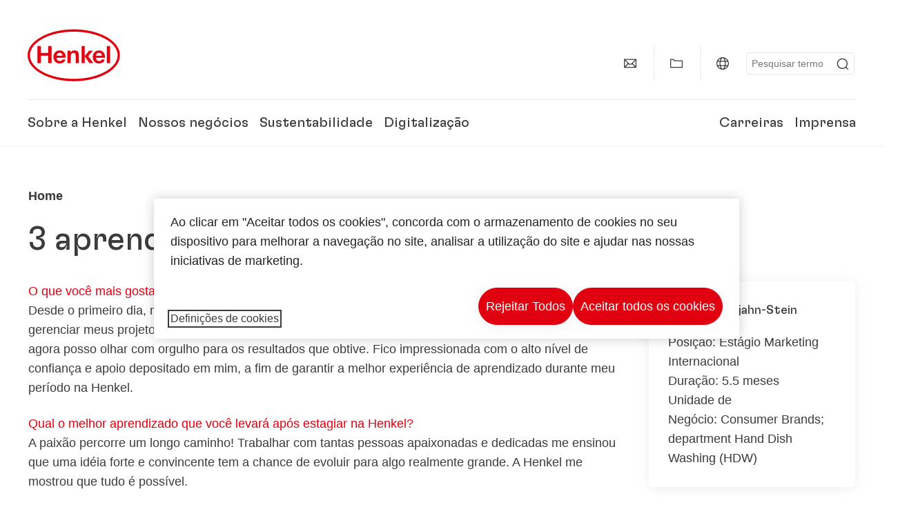

--- FILE ---
content_type: text/html;charset=UTF-8
request_url: https://www.henkel.com.br/1023318-1023318
body_size: 14057
content:









<!DOCTYPE html>
<html class="" lang="pt" dir="ltr">
    <head>
<title>
3 aprendizados de Nina
</title>
<meta name="title" content="3 aprendizados de Nina" />
<meta name="description" content="A Henkel ocupa posições de liderança em negócios industriais e de consumo: o nosso portfólio inclui reconhecidos produtos de cuidado capilar, detergentes e amaciantes para roupa, bem como adesivos, selantes e revestimentos funcionais."/>
<meta http-equiv="content-Type" content="text/html; charset=utf-8"/>
<meta name="viewport" content="width=device-width, initial-scale=1"/>
<meta http-equiv="X-UA-Compatible" content="IE=edge"/>
<link rel="canonical" href="https://www.henkel.com.br/1023318-1023318"/>
<meta name="author" content="Henkel"/>
<meta name="google-site-verification" content="3fYRM6BZve-EBpO0XpmSQNEZ0YZDk-0RdWYsij8w2bA" />
<meta name="msvalidate.01" content="" />
<meta name="robots" content="index,follow"/>
<link rel="shortcut icon" href="/resource/blob/577608/466da468bdb616488703ce9751da175f/favicon/br.ico"/>
<meta http-equiv="Content-Security-Policy" content="worker-src &#39;self&#39; blob:;
default-src &#39;self&#39; data:
&#39;unsafe-inline&#39; &#39;unsafe-eval&#39; www.glassdoor.com henkel01.wt-eu02.net *.edge-cdn.net *.video-cdn.net www.realvision.com www.youtube.com *.twimg.com *.fbcdn.net *.wcfbc.net *.cdninstagram.com *.sprinklr.com *.henkel-life-global.com *.henkel.stage.babiel.com *.henkel.com cdnjs.cloudflare.com netdna.bootstrapcdn.com *.henkel-life-deutschland.de *.henkel.de www.henkel.ru www.henkel.cn www.henkel.at www.henkel.ar www.henkel.cl www.henkel.co.jp www.henkel.co.kr www.henkel.co.th www.henkel.co.uk www.henkel.com henkel-henkel-coremedia-development.kube-dev.rz.babiel.com.ar www.henkel.com.au www.henkel.com.br www.henkel.com.co www.henkel.com.tr www.henkel.cz www.henkel.dk www.henkel.es www.henkel.fi www.henkel.fr www.henkel.gr www.henkel.in www.henkel.hr www.henkel.hu www.henkel.it www.henkel.mx www.henkel.no www.henkel.pl www.henkel.pt www.henkel.ro www.henkel.rs www.henkel.se www.henkel.si www.henkel.sk www.henkel.ua www.henkel.tw www.henkel-forscherwelt.de www.henkel-forscherwelt.com www.henkel-ricercamondo.it www.henkel-kesifdunyasi.com www.henkel-education.ru www.henkel-swiatmlodychbadaczy.pl www.mundodepesquisadores.com.br www.henkel-life-global.com www.henkel.co.id www.henkel.be www.henkel.nl www.henkel-life-iberica.es www.henkel-life-iberica.pt www.henkel-gcc.com www.henkel-renntag.de www.henkelna.com www.henkel-ventures.com www.phenion.de www.phenion.com www.phenion-us.com www.kongresroznorodnosci.pl www.henkel-demo.com.babiel.com www.henkel-ap.com henkel.ru henkel.cn henkel.at henkel.ar henkel.cl henkel.co.jp henkel.co.kr henkel.co.th henkel.co.uk henkel.com.ar henkel.com.au henkel.com.br henkel.com.co henkel.com.tr henkel.cz henkel.dk henkel.es henkel.fi henkel.fr henkel.gr henkel.in henkel.hr henkel.hu henkel.it henkel.mx henkel.no henkel.pl henkel.pt henkel.ro henkel.rs henkel.se henkel.si henkel.sk henkel.ua henkel.tw henkel-forscherwelt.de henkel-forscherwelt.com henkel-ricercamondo.it henkel-kesifdunyasi.com henkel-education.ru henkel-swiatmlodychbadaczy.pl mundodepesquisadores.com.br henkel-life-global.com henkel.co.id henkel.be henkel.nl henkel-life-iberica.es henkel-life-iberica.pt henkel-gcc.com henkel-renntag.de henkelna.com www.henkel-northamerica.com henkel-northamerica.com henkel-ventures.com phenion.de phenion.com phenion-us.com kongresroznorodnosci.pl henkel-demo.com.babiel.com henkel-ap.com henkel-na.com www.henkel-na.com henkel.lu www.henkel.lu henkel.ch charts3.equitystory.com media.licdn.com media-exp1.licdn.com cm.cms.henkel-henkel-coremedia-development.kube-dev.rz.babiel.com cdn.podigee.com podcast5fc086.podigee.io images.podigee.com www.youtube-nocookie.com cdn.cookielaw.org privacyportal-eu.onetrust.com player.podigee-cdn.net *.gigya.com *.sapcdm.cn code.highcharts.com v.qq.com media-exp1.licdn.com media-exp3.licdn.com snap.licdn.com px.ads.linkedin.com linkedin.com images.podigee-cdn.net fonts.gstatic.com www.tiktok.com www.facebook.com connect.facebook.net cdn.linkedin.oribi.io www.linkedin.com snap.licdn.com dm.henkel-dam.com *.babiel.com eu-api.friendlycaptcha.eu api.friendlycaptcha.com fritz-henkel.com v.youku.com player.youku.com *.eu1.fullstory.com www.googleadservices.com www.googletagmanager.com *.google-analytics.com www.google.com analytics.tiktok.com business-api.tiktok.com log.byteoversea.com www.redditstatic.com events.redditmedia.com alb.reddit.com www.redditmedia.com www.reddit.com pixel-config.reddit.com conversions-config.reddit.com js.adsrvr.org insight.adsrvr.org www.google.com/ccm/collect googleads.g.doubleclick.net www.googleadservices.com/pagead/set_partitioned_cookie
blob:
;"/><link rel="alternate" hreflang="x-default" href="https://www.henkel.com.br/1023318-1023318"/>
<link rel="alternate" hreflang="pt-BR" href="https://www.henkel.com.br/1023318-1023318"/>
<script>
if (navigator.userAgent.indexOf("Mac") > 0) {
var root = document.getElementsByTagName("html")[0];
root.setAttribute("ismac", "true");
}
</script>
<link rel=preload href="/resource/crblob/1974526/0a4802460fc871449fa093b33ebdbe2a/henkel-gt-flexa-vf-woff2-data.woff2" as="font" type="font/woff2" crossorigin>
<style>
@font-face {
font-family: "Henkel GT Flexa VF";
src: url("/resource/crblob/1974526/0a4802460fc871449fa093b33ebdbe2a/henkel-gt-flexa-vf-woff2-data.woff2") format("woff2");
}
</style>
<link href="/resource/crblob/1588726/6fa7fe1a1285c6b83d48d335327cbdb6/henkel-iconfont-20170112-woff-data.woff" as="font" type="font/woff2" crossorigin>
<style>
@font-face {
font-family: "henkel-icon";
src: url("/resource/crblob/1588726/6fa7fe1a1285c6b83d48d335327cbdb6/henkel-iconfont-20170112-woff-data.woff") format("woff2");
font-weight: normal;
font-style: normal;
}
</style>
<script type="text/javascript">
function OptanonWrapper() {
window.dataLayer.push({event:'OneTrustGroupsUpdated'});
$(document).trigger('updateCookies');
}
</script>
<script src="https://cdn.cookielaw.org/scripttemplates/otSDKStub.js" defer fetchpriority="high" type="text/javascript" charset="UTF-8"
data-domain-script="69c5f09c-6697-4281-8943-4f66ffaa1b60" data-document-language=true>
</script>
<script data-dynamic-lib-src="/resource/themes/corporate-rebrush/js/dynamic-libs/bowser.min-1749594-2.js" ></script><script data-dynamic-lib-src="/resource/themes/corporate-rebrush/js/dynamic-libs/easyResponsiveTabs.min-1875608-2.js" ></script><script data-dynamic-lib-src="/resource/themes/corporate-rebrush/js/dynamic-libs/friendly-challenge.min-1972688-1.js" ></script><script data-dynamic-lib-src="/resource/themes/corporate-rebrush/js/dynamic-libs/gsap.min-1749596-3.js" ></script><script data-dynamic-lib-src="/resource/themes/corporate-rebrush/js/dynamic-libs/highcharts.min-1749598-3.js" ></script><script data-dynamic-lib-src="/resource/themes/corporate-rebrush/js/dynamic-libs/intersection-observer.min-1749606-3.js" ></script><script data-dynamic-lib-src="/resource/themes/corporate-rebrush/js/dynamic-libs/isotope.pkgd.min-1749608-3.js" ></script><script data-dynamic-lib-src="/resource/themes/corporate-rebrush/js/dynamic-libs/jquery.flippy.min-1749610-3.js" ></script><script data-dynamic-lib-src="/resource/themes/corporate-rebrush/js/dynamic-libs/jquery.jscrollpane.min-1749612-3.js" ></script><script data-dynamic-lib-src="/resource/themes/corporate-rebrush/js/dynamic-libs/jquery.mark.min-1749614-3.js" ></script><script data-dynamic-lib-src="/resource/themes/corporate-rebrush/js/dynamic-libs/jquery.mousewheel.min-1749616-3.js" ></script><script data-dynamic-lib-src="/resource/themes/corporate-rebrush/js/dynamic-libs/jquery.prettyPhoto.extensions.min-1749618-2.js" ></script><script data-dynamic-lib-src="/resource/themes/corporate-rebrush/js/dynamic-libs/jquery.prettyPhoto.min-1749620-3.js" ></script><script data-dynamic-lib-src="/resource/themes/corporate-rebrush/js/dynamic-libs/jquery.reveal.min-1749622-2.js" ></script><script data-dynamic-lib-src="/resource/themes/corporate-rebrush/js/dynamic-libs/modernizr.min-1749624-89.js" ></script><script data-dynamic-lib-src="/resource/themes/corporate-rebrush/js/dynamic-libs/mustache.min-1749626-2.js" ></script><script data-dynamic-lib-src="/resource/themes/corporate-rebrush/js/dynamic-libs/mwheelIntent.min-1749628-2.js" ></script><script data-dynamic-lib-src="/resource/themes/corporate-rebrush/js/dynamic-libs/panzoom.min-1749630-3.js" ></script><script data-dynamic-lib-src="/resource/themes/corporate-rebrush/js/dynamic-libs/ScrollTrigger.min-1749590-3.js" ></script><script data-dynamic-lib-src="/resource/themes/corporate-rebrush/js/dynamic-libs/swiperjs.min-1875610-2.js" ></script>
<meta name="pbe" content="css"/>
<link rel="stylesheet" href="/resource/themes/corporate-rebrush/css/corporate-rebrush-1588740-84.css" ><link rel="stylesheet" href="https://www.henkel.com/resource/sites/henkel.com/home/brand-bar-transparent-background-1992148-2.css" >
<script src="/resource/themes/corporate-rebrush/js/body-rebrush-2050836-24.js" defer defer="true" ></script><script src="/resource/themes/corporate-rebrush/js/bundle-2050838-14.js" defer defer="true" ></script><meta name="pbe" content="js"/>
<script type="text/plain" class="optanon-category-C0004">
if(location.pathname === "/oportunidades-laborales/empleo-y-solicitud") {
!function(f,b,e,v,n,t,s)
{if(f.fbq)return;n=f.fbq=function()
{n.callMethod? n.callMethod.apply(n,arguments):n.queue.push(arguments)}
;
if(!f._fbq)f._fbq=n;n.push=n;n.loaded=!0;n.version='2.0';
n.queue=[];t=b.createElement(e);t.async=!0;
t.src=v;s=b.getElementsByTagName(e)[0];
s.parentNode.insertBefore(t,s)}(window, document,'script',
'https://connect.facebook.net/en_US/fbevents.js');
fbq('init', '6124259060987746');
fbq('track', 'PageView');
}
</script>
<link rel="alternate" href="https://www.henkel.com.br/service/br/576678/asFeed/index.xml" type="application/rss+xml" title="Press Releases" />
<script type="text/plain" class="do-load">
var wtJsContentGroups = [];
var wtJsCustomParameters = [];
wtJsCustomParameters[1] = "9388";
wtJsCustomParameters[2] = "577608";
wtJsCustomParameters[4] = "2015-11-13";
// Creates the Webtrekk tracking pixel
webtrekk = {};
webtrekk.trackDomain = "henkel01.wt-eu02.net";
webtrekk.trackId = "957772004011134";
webtrekk.domain ="";
webtrekk.cookieDomain = window.location.hostname;
webtrekk.forceHTTPS = true;
webtrekk.contentId = "henkel-com-br.pt.home.1023318-1023318";
var webtrekkGroups = "henkel-com-br.pt.home.1023318";
var tmpGroup = webtrekkGroups.split(".");
wtJsContentGroups = tmpGroup;
wtJsContentGroups.unshift(null);
webtrekk.contentGroup = wtJsContentGroups;
webtrekk.customParameter = wtJsCustomParameters;
webtrekk.linkTrackPattern = new RegExp("(^/(image|blob)/(.+/)(data/)?(.+)$)","g");
webtrekk.linkTrackReplace = "/download/$5";
webtrekk.internalSearch = "";
</script>
<script data-webtrekksrc="/resource/themes/musterseiten/js/webtrekk-16428-12.js"></script>
<script type="text/plain" class="do-load"><!--
if(typeof registerAlxEventHandler === 'function') {
registerAlxEventHandler(
function webtrekkTrackEvent(eventCategory, eventAction, eventName, eventValue) {
if(typeof(wt_sendinfo) != "undefined") {
var encodedEventName = eventCategory + ":" + eventAction + ":" + eventName;
wt_sendinfo(encodedEventName, "click" /* we treat events like clicks on internal links */);
}
}
)
} else {
if (window.console && window.console.log) {
window.console.log('[WARN] Cannot enable event tracking for Webtrekk: ALX tracking API not loaded.');
}
}//-->
</script>    </head>
    <body class="" >

            <span id="ieMobileCSS" hidden>/resource/themes/musterseiten/css/wp_landscape-213102-64.css</span>

<nav class="skip-links-wrapper" aria-label="Skip links">
<ul class="skip-links-list">
<li class="skip-links-list-item">
<a class="skip-link bab-button bab-button--icon" href="#main">Skip to main content</a>
</li>
<li class="skip-links-list-item">
<a class="skip-link bab-button bab-button--icon" href="#footer">Skip to footer</a>
</li>
</ul>
</nav>
        <div id="wrapAll" class="container-fluid"   >
<div id="contentWrap" class="container">
<header class="bab-header " >
<div class="container">
<div class="topNaviMobile mobileOnly">
<a href="/" class="a-logo " aria-label="Henkel main page">
<img class="a-logo__image" alt="" src="/resource/blob/737324/1129f40d0df611e51758a0d35e6cab78/data/henkel-logo-standalone-svg.svg" />
</a>
<div class="topNaviMobile__tools">
<button type="button" class="topNaviMobile__tools--right">
<svg width="24" height="24" viewBox="0 0 20 20" fill="currentColor">
<path
d="M17.3546 18.3264L18.3334 17.3476L15.5637 14.5779V13.6616C16.4314 12.426 16.9381 10.9197 16.9381 9.30234C16.9381 5.08881 13.5159 1.66663 9.3024 1.66663C5.08887 1.66663 1.66669 5.08881 1.66669 9.30234C1.66669 13.5159 5.08887 16.938 9.3024 16.938C10.9128 16.938 12.4122 16.4313 13.6409 15.5775H14.5919L17.3546 18.3264ZM3.06194 9.30234C3.06194 5.85932 5.86632 3.05494 9.30933 3.05494C12.7523 3.05494 15.5567 5.85932 15.5567 9.30234C15.5567 12.7453 12.7523 15.5497 9.30933 15.5497C5.86632 15.5497 3.06194 12.7523 3.06194 9.30234Z"/>
</svg>
<span class="sr-only">
Pesquisar </span>
</button>
<button type="button" class="topNaviMobile__tools--left mobile-menu">
<svg width="24" height="24" viewBox="0 0 24 24" fill="currentColor" class="svg--burger">
<path
d="M19.9992 4.80005H20.2898H20.3994H18.7987H17.5982H2.3999V6.40005H16.7979H17.4558H17.7426H18.7987H19.1989H20.3994H21.5999V4.80005H19.9992Z"/>
<path
d="M19.9992 11.202H20.2898H20.3994H18.7987H17.5982H2.3999V12.802H16.7979H17.4558H17.7426H18.7987H19.1989H20.3994H21.5999V11.202H19.9992Z"/>
<path
d="M19.9992 17.604H20.2898H20.3994H18.7987H17.5982H2.3999V19.204H16.7979H17.4558H17.7426H18.7987H19.1989H20.3994H21.5999V17.604H19.9992Z"/>
</svg>
<svg width="24" height="24" viewBox="0 0 40 40" fill="currentColor"
xmlns="http://www.w3.org/2000/svg" class="svg--close">
<path
d="M35.0388 2.5L37.0441 4.5053L24 17.9787V21.9205L37.5 35.0388L35.4946 37.0441L22.0594 24H18.0415L4.96121 37.4999L2.95587 35.4946L16 22.0321V18.0066L2.5 4.96113L4.50534 2.95584L18.0195 16H21.9689L35.0388 2.5Z"/>
</svg>
<span class="sr-only">
Menu </span>
</button>
</div>
<div class="topNaviMobile__searchWrapper">
<div class="topNaviMobile__search">
<form action="/service/search/br/575756" class="topNaviMobile__search-form">
<label class="sr-only" for="mobile-quicksearch-search">quick search</label>
<input
id="mobile-quicksearch-search"
type="text"
class="input"
name="query"
data-js-autocomplete-base-url="/service/search/br/575756"
data-js-root-navigation-id="577608"
data-js-section-tag-id=""
/>
<button type="submit" aria-label="Submit" class="submit">
<svg width="24" height="24" viewBox="0 0 20 20" fill="currentColor">
<path d="M17.3546 18.3264L18.3334 17.3476L15.5637 14.5779V13.6616C16.4314 12.426 16.9381 10.9197 16.9381 9.30234C16.9381 5.08881 13.5159 1.66663 9.3024 1.66663C5.08887 1.66663 1.66669 5.08881 1.66669 9.30234C1.66669 13.5159 5.08887 16.938 9.3024 16.938C10.9128 16.938 12.4122 16.4313 13.6409 15.5775H14.5919L17.3546 18.3264ZM3.06194 9.30234C3.06194 5.85932 5.86632 3.05494 9.30933 3.05494C12.7523 3.05494 15.5567 5.85932 15.5567 9.30234C15.5567 12.7453 12.7523 15.5497 9.30933 15.5497C5.86632 15.5497 3.06194 12.7523 3.06194 9.30234Z"/>
</svg>
</button>
</form>
</div>
</div> </div>
<div class="topNavi">
<a href="/" class="a-logo visible-lg-block" aria-label="Henkel main page">
<img class="a-logo__image" alt="" src="/resource/blob/737324/1129f40d0df611e51758a0d35e6cab78/data/henkel-logo-standalone-svg.svg" />
</a> <div class="topNavi__tools visible-lg-block">
<div class="service">
<ul>
<li class="iconButton">
<a href="/contate-nos" class="bab-button bab-button--icon-only" aria-label="contact"
data-webtrekkactionname="header-icon-contact" >
<svg width="20" height="20" viewBox="0 0 20 20" fill="currentColor">
<path d="M1 3.5V16.3571H19V3.5H1ZM11.0221 10.5714H8.98429L3.19858 4.78571H16.8079L11.0221 10.5714ZM6.03356 9.43999V10.4107L2.28571 14.1586V5.69214L6.03356 9.43999ZM7.42857 10.835L8.45071 11.8571H11.5557L12.5779 10.835L16.8143 15.0714H3.205L7.42857 10.835ZM13.9664 10.4171V9.43999L17.7143 5.69214V14.1586L13.9664 10.4171Z"/>
</svg>
<span class="mobileOnly">
Contact
</span>
</a>
</li>
<li class="iconButton">
<a href="#tooltipMyContent-desktop" class="tooltip-handler bab-button bab-button--icon-only desktopOnly" aria-label="Add to my collection">
<svg width="20" height="20" viewBox="0 0 20 20" fill="currentColor">
<path d="M19 16.3571H1V3.5H5.76355L7.69213 5.42857H19V16.3571ZM2.28571 15.0714H17.7143V6.71429H7.16502L5.23645 4.78571H2.28571V15.0714Z"/>
</svg>
</a>
<div class="mobileOnly add-to-my-content-mobile-menu">
<a href="javascript:void(0);" data-webtrekkactionname="add-to-collection" class="add-to-content">
<svg class="a-icon a-icon--addcontent" width="16" height="16" focusable="false">
<use href="/resource/crblob/1759152/10a29ac6badb672d8bc7caff89d2b88d/icons-sprite-svg-data.svg#addcontent"></use>
</svg>Add to My Content <span class="contentId" style="display: none;">1023318</span>
<span class="contentView" style="display: none;">standard</span>
<span class="contentType" style="display: none;">HKStandardText</span>
</a> <a href="/mi-coleccion" data-webtrekkactionname="header-icon-show-my-collection">
<i class="icon-arrow_link2"></i>
Show My Content <span class="mycontent-count">(0)</span>
</a>
</div>
</li>
<li class="iconButton">
<a href="/a-henkel-no-mundo" class="tooltip-handler bab-button bab-button--icon-only"
data-webtrekkactionname="header-icon-global-websites"
aria-label="Website selector">
<svg width="20" height="20" viewBox="0 0 20 20" fill="currentColor">
<path d="M10 1C5.03714 1 1 5.03714 1 10C1 14.9629 5.03714 19 10 19C14.9629 19 19 14.9629 19 10C19 5.03714 14.9629 1 10 1ZM17.7143 10C17.7143 10.9 17.5536 11.7679 17.2643 12.5714H14.32C14.4357 11.7614 14.5 10.9 14.5 10C14.5 9.1 14.4357 8.23857 14.32 7.42857H17.2643C17.5536 8.23214 17.7143 9.1 17.7143 10ZM10 17.7143C9.06143 17.7143 8.05857 16.4993 7.42214 14.5064L8.07143 13.8571H11.9286L12.5779 14.5064C11.9414 16.4993 10.9386 17.7143 10 17.7143ZM6.9786 12.5714C6.85646 11.7807 6.78571 10.9193 6.78571 10C6.78571 9.08071 6.85646 8.21929 6.9786 7.42857H13.015C13.1371 8.21929 13.2079 9.08071 13.2079 10C13.2079 10.9193 13.1371 11.7807 13.015 12.5714H6.9786ZM2.73568 12.5714C2.4464 11.7679 2.28571 10.9 2.28571 10C2.28571 9.1 2.4464 8.23214 2.73568 7.42857H5.68002C5.5643 8.23857 5.5 9.1 5.5 10C5.5 10.9 5.5643 11.7614 5.68002 12.5714H2.73568ZM10 2.28571C10.9386 2.28571 11.9414 3.50071 12.5779 5.49357L11.9286 6.14286H8.07143L7.42214 5.49357C8.05857 3.50071 9.06143 2.28571 10 2.28571ZM16.3257 5.60286L15.7857 6.14286H14.0757C13.7671 4.80571 13.2978 3.66143 12.7128 2.78714C14.185 3.34643 15.445 4.33 16.3257 5.60286ZM7.28716 2.78714C6.70216 3.655 6.23931 4.80571 5.92431 6.14286H4.21429L3.67431 5.60286C4.55502 4.33 5.81502 3.34643 7.28716 2.78714ZM3.67431 14.3971L4.21429 13.8571H5.92431C6.23288 15.1943 6.70216 16.3386 7.28716 17.2129C5.81502 16.6536 4.55502 15.67 3.67431 14.3971ZM12.7128 17.2129C13.2978 16.345 13.7607 15.1943 14.0757 13.8571H15.7857L16.3257 14.3971C15.445 15.67 14.185 16.6536 12.7128 17.2129Z"/>
</svg>
<span class="mobileOnly">
Brasil | Alterar site </span>
</a>
</li><li>
<form action="/service/search/br/575756" class="search" id="quick-search">
<label class="sr-only" for="search"></label>
<input
type="text"
name="query"
placeholder="Pesquisar termo"
class="input ui-autocomplete-input"
id="search"
data-js-autocomplete-base-url="/service/search/br/575756"
data-js-root-navigation-id="577608"
data-js-section-tag-id=""
/>
<button type="submit" aria-label="Submit" class="submit">
<svg width="20" height="20" viewBox="0 0 20 20" fill="currentColor">
<path d="M17.3546 18.3264L18.3334 17.3476L15.5637 14.5779V13.6616C16.4314 12.426 16.9381 10.9197 16.9381 9.30234C16.9381 5.08881 13.5159 1.66663 9.3024 1.66663C5.08887 1.66663 1.66669 5.08881 1.66669 9.30234C1.66669 13.5159 5.08887 16.938 9.3024 16.938C10.9128 16.938 12.4122 16.4313 13.6409 15.5775H14.5919L17.3546 18.3264ZM3.06194 9.30234C3.06194 5.85932 5.86632 3.05494 9.30933 3.05494C12.7523 3.05494 15.5567 5.85932 15.5567 9.30234C15.5567 12.7453 12.7523 15.5497 9.30933 15.5497C5.86632 15.5497 3.06194 12.7523 3.06194 9.30234Z"/>
</svg>
</button>
</form>
</li> </ul>
</div>
<div id="tooltipContact-desktop" class="tooltipBox tooltip" style="top: 5em; right: 0px;">
<ul class="link-list">
<li>
<a href="/contate-nos" data-webtrekkactionname="page-mail" class="related">
<i class="icon-arrow_link2"> </i>
Contact our company </a>
</li> <li>
<a href="mailto:?subject=3 aprendizados de Nina&body=">
<i class="icon-arrow_link2"></i>
Send this page via email </a>
</li>
</ul>
<a href="javascript:void(0);" class="close">
<span class="sr-only">Close</span>
</a>
</div>
<div id="tooltipMyContent-desktop" class="tooltipBox tooltip">
<ul class="link-list">
<li>
<a href="javascript:void(0);" data-webtrekkactionname="add-to-collection" class="add-to-content">
<svg class="a-icon a-icon--addcontent" width="16" height="16" focusable="false">
<use href="/resource/crblob/1759152/10a29ac6badb672d8bc7caff89d2b88d/icons-sprite-svg-data.svg#addcontent"></use>
</svg>Add to My Content <span class="contentId" style="display: none;">1023318</span>
<span class="contentView" style="display: none;">standard</span>
<span class="contentType" style="display: none;">HKStandardText</span>
</a> </li>
<li>
<a href="/mi-coleccion" data-webtrekkactionname="header-icon-show-my-collection">
<i class="icon-arrow_link2"></i>
Show My Content <span class="mycontent-count">(0)</span>
</a>
</li>
</ul>
<a href="javascript:void(0);" class="close">
<span class="sr-only">Close</span>
</a>
</div>
<div id="tooltipSocial-desktop" class="shareBox share tooltip">
<h3>Social Media</h3>
<p>Share this page!</p>
<div class="shariff" data-lang="" data-backend-url="null" data-url="https://www.henkel.com.br/1023318-1023318"
data-services="[facebook,linkedin,telegram]" data-orientation="vertical">
</div> <a href="javascript:void(0);" class="close">
<span class="sr-only">Close</span>
</a>
</div> </div>
<div class="topNavi__navWrapper">
<div class="topNavi__nav">
<div class="topNavi__nav--left-column">
<nav class="main-navigation ">
<a href="/empresa" class="main-navigation__first-level " tabindex="0">
Sobre a Henkel </a>
<div class="main-navigation__fly-out">
<nav class="main-links-nav">
<a href="/empresa" class="main-links-nav__main-link visible-lg-block">
<span class="main-links-nav__headline">Sobre a Henkel</span>
<p>Quem é a Henkel e o que nos move? O que nos une é o nosso propóstio &quot;Pioneers at heart for the good of generations&quot; e um enquadramento estratégico único.</p>
<span class="bab-button bab-button--primary" role="button">
Saiba mais
</span>
</a>
<nav class="main-links-nav__link-list">
<a href="/empresa/downloads" target="_self"
class="bab-button bab-button--icon">Downloads</a>
<a href="/empresa/localidades" target="_self"
class="bab-button bab-button--icon">Localidades e endereços</a>
<a href="/contate-nos" target="_self"
class="bab-button bab-button--icon">Contate-nos</a>
</nav> </nav>
<nav class="second-level-nav">
<span class="menu-back">Main Menu</span>
<a class="subtitle-small" href=/empresa>Sobre a Henkel</a>
<a class="nav-link nav-link--third-level" href="/empresa/150-anos-da-henkel" aria-haspopup=true data-third-level-index=0 >
150 anos da Henkel </a><a class="nav-link" href="/empresa/cultura-corporativa" >
Cultura Corporativa </a><a class="nav-link" href="/empresa/estrategia" >
Quadro Estratégico </a><a class="nav-link" href="/empresa/marca-henkel" >
Marca Henkel </a><a class="nav-link nav-link--third-level" href="/empresa/governanca-e-compliance" aria-haspopup=true data-third-level-index=4 >
Governança e Compliance </a><a class="nav-link" href="/empresa/diversidade-equidade-inclusao" >
Diversidade, Equidade e Inclusão </a><a class="nav-link" href="/empresa/a-historia-da-henkel-no-brasil" >
A História Da Henkel No Brasil </a><a class="nav-link" href="/empresa/parceiros-fornecedores" >
Parceiros e Fornecedores </a> </nav>
<div class="third-level-nav third-level-nav--hidden">
<nav class="third-level-nav-wrap" data-third-level-index="0">
<span class="menu-back">Sobre a Henkel</span>
<a class="subtitle-small" href=/empresa/150-anos-da-henkel>150 anos da Henkel</a>
<a class="nav-link" href="/empresa/150-anos-da-henkel/linha-do-tempo-da-historia-da-henkel" tabindex=-1>
Linha do Tempo da História da Henkel </a> </nav>
<nav class="third-level-nav-wrap" data-third-level-index="4">
<span class="menu-back">Sobre a Henkel</span>
<a class="subtitle-small" href=/empresa/governanca-e-compliance>Governança e Compliance</a>
<a class="nav-link" href="/empresa/governanca-e-compliance/compliance-hotline" tabindex=-1>
Processo de denúncia de conformidade e Compliance Hotline </a> </nav>
</div>
<nav class="teaser-nav active">
<a data-wt-view="teaser" data-wt-contenttype="HKTeaser" aria-label="150 anos da Henkel"
class="link-element teaser colorful--white colorful-element "
href="/empresa/150-anos-da-henkel"
target="_self">
<div class="img-wrap">
<div class="img-wrap__crop img-wrap__crop--tn-4x3 img-wrap__crop--sm-4x3 img-wrap__crop--md-3x2 img-wrap__crop--lg-3x2">
<picture class="image-rwd bab-image-hoverzoom "
data-transformationName="Image3:2">
<source
data-srcset="/resource/image/2113950/3x2/1000/667/9f9475f8ff2747202992b16e86a72dd/E0BDC0AE81AEDCD1BA811429C112C15D/150-years-stage-img.webp 1x, /resource/image/2113950/3x2/1000/667/9f9475f8ff2747202992b16e86a72dd/E0BDC0AE81AEDCD1BA811429C112C15D/150-years-stage-img.webp 2x" media="(min-width: 1250px)" sizes="100vw">
<source
data-srcset="/resource/image/2113950/3x2/750/500/9f9475f8ff2747202992b16e86a72dd/1955E92A415C5E35A817873F4BFC74C6/150-years-stage-img.webp 1x, /resource/image/2113950/3x2/1500/1000/9f9475f8ff2747202992b16e86a72dd/25A38C395CB12805AFE4036E50E97132/150-years-stage-img.webp 2x" media="(min-width: 980px)" sizes="100vw">
<source
data-srcset="/resource/image/2113950/4x3/500/375/4079c3cf2dd005bf58657cfefa27e75f/40CD11CE65D2B6021C3D1998ACEE4265/150-years-stage-img.webp 1x, /resource/image/2113950/4x3/1000/750/4079c3cf2dd005bf58657cfefa27e75f/82FF6CB1640928C55A6D11D9FA60BC4C/150-years-stage-img.webp 2x" media="(min-width: 730px)" sizes="100vw">
<source
data-srcset="/resource/image/2113950/4x3/335/251/4079c3cf2dd005bf58657cfefa27e75f/5FF3A26D4BD61C5F6309334FFB87F875/150-years-stage-img.webp 1x, /resource/image/2113950/4x3/670/502/4079c3cf2dd005bf58657cfefa27e75f/A869A70BE962D25B364ACB48F03AEC0B/150-years-stage-img.webp 2x" media="(min-width: 0px)" sizes="100vw">
<img class="img-responsive lazyload" alt="150 anos" data-src=/resource/image/2113950/3x2/1000/667/9f9475f8ff2747202992b16e86a72dd/E0BDC0AE81AEDCD1BA811429C112C15D/150-years-stage-img.webp />
</picture>
</div>
</div>
<section>
<h3 class="link-title colorful__white-headline--black">
150 anos da Henkel </h3>
<span class="link-text colorful__white-text">
<div><p>150 anos de espírito pioneiro significam moldar o progresso com propósito. Na Henkel, transformamos a mudança em oportunidade, impulsionando a inovação, a sustentabilidade e a responsabilidade para construir um futuro melhor. Juntos.</p></div>
</span>
<button class="bab-button--link bab-button bab-button--link" aria-label="Saiba mais - 150 anos da Henkel" href="/empresa/150-anos-da-henkel" type="button">
Saiba mais
</button> </section>
</a> </nav>
</div>
</nav><nav class="main-navigation ">
<a href="/marcas-e-negocios" class="main-navigation__first-level " tabindex="0">
Nossos negócios </a>
<div class="main-navigation__fly-out">
<nav class="main-links-nav">
<a href="/marcas-e-negocios" class="main-links-nav__main-link visible-lg-block">
<span class="main-links-nav__headline">Nossos negócios</span>
<p>Descubra as marcas das nossas dois unidades de negócios Henkel Adhesive Technologies e Henkel Consumer Brands.</p>
<span class="bab-button bab-button--primary" role="button">
Saiba mais
</span>
</a>
<nav class="main-links-nav__link-list">
<a href="https://mysds.henkel.com/index.html#/appSelection" target="_blank"
class="bab-button bab-button--icon">Data Sheets</a>
</nav> </nav>
<nav class="second-level-nav">
<span class="menu-back">Main Menu</span>
<a class="subtitle-small" href=/marcas-e-negocios>Nossos negócios</a>
<a class="nav-link nav-link--third-level" href="/marcas-e-negocios/adhesive-technologies" aria-haspopup=true data-third-level-index=0 >
Henkel Adhesive Technologies </a><a class="nav-link nav-link--third-level" href="/marcas-e-negocios/consumer-brands" aria-haspopup=true data-third-level-index=1 >
Henkel Consumer Brands </a> </nav>
<div class="third-level-nav third-level-nav--hidden">
<nav class="third-level-nav-wrap" data-third-level-index="0">
<span class="menu-back">Nossos negócios</span>
<a class="subtitle-small" href=/marcas-e-negocios/adhesive-technologies>Henkel Adhesive Technologies</a>
<a class="nav-link" href="/marcas-e-negocios/adhesive-technologies/sobre-nos" tabindex=-1>
Sobre nós </a><a class="nav-link" href="/marcas-e-negocios/adhesive-technologies/impulsionando-a-sustentabilidade" tabindex=-1>
Impulsionando a Sustentabilidade </a><a class="nav-link" href="/marcas-e-negocios/adhesive-technologies/pesquisa-e-desenvolvimento" tabindex=-1>
Pesquisa e Desenvolvimento </a><a class="nav-link" href="/marcas-e-negocios/adhesive-technologies/inovacao-sem-limites-e-venturing" tabindex=-1>
Inovação sem Limites e Venturing </a> </nav>
<nav class="third-level-nav-wrap" data-third-level-index="1">
<span class="menu-back">Nossos negócios</span>
<a class="subtitle-small" href=/marcas-e-negocios/consumer-brands>Henkel Consumer Brands</a>
<a class="nav-link" href="/marcas-e-negocios/consumer-brands/sobre-nos" tabindex=-1>
Sobre nós </a><a class="nav-link" href="/marcas-e-negocios/consumer-brands/impulsionando-a-sustentabilidade" tabindex=-1>
Impulsionando a sustentabilidade </a><a class="nav-link" href="/marcas-e-negocios/consumer-brands/pesquisa-e-desenvolvimento" tabindex=-1>
Pesquisa e desenvolvimento </a> </nav>
</div>
<nav class="teaser-nav active">
</nav>
</div>
</nav><nav class="main-navigation ">
<a href="/sustentabilidade" class="main-navigation__first-level " tabindex="0">
Sustentabilidade </a>
<div class="main-navigation__fly-out">
<nav class="main-links-nav">
<a href="/sustentabilidade" class="main-links-nav__main-link visible-lg-block">
<span class="main-links-nav__headline">Sustentabilidade</span>
<p>Como líderes em sustentabilidade, visamos abrir caminhos às novas soluções para o desenvolvimento sustentável, enquanto continuamos moldando a nossa empresa de maneira responsável. </p>
<span class="bab-button bab-button--primary" role="button">
Saiba mais
</span>
</a>
<nav class="main-links-nav__link-list">
<a href="/sustentabilidade/alavancas-para-mudanca/iniciativas-e-parcerias/mundo-de-pesquisadores" target="_self"
class="bab-button bab-button--icon">Mundo de Pesquisadores</a>
</nav> </nav>
<nav class="second-level-nav">
<span class="menu-back">Main Menu</span>
<a class="subtitle-small" href=/sustentabilidade>Sustentabilidade</a>
<a class="nav-link" href="/sustentabilidade/estrategia" >
Estratégia </a><a class="nav-link" href="/sustentabilidade/transformational-impact" >
Transformational Impact </a><a class="nav-link nav-link--third-level" href="/sustentabilidade/planeta-regenerativo" aria-haspopup=true data-third-level-index=2 >
Planeta Regenerativo </a><a class="nav-link" href="/sustentabilidade/comunidades-prosperas" >
Comunidades Prósperas </a><a class="nav-link nav-link--third-level" href="/sustentabilidade/paceiro-de-confianca" aria-haspopup=true data-third-level-index=4 >
Parceiros Confiáveis </a><a class="nav-link nav-link--third-level" href="/sustentabilidade/alavancas-para-mudanca" aria-haspopup=true data-third-level-index=5 >
Alavancas para Mudança </a><a class="nav-link" href="/sustentabilidade/cidadania-corporativa" >
Cidadania Corporativa </a> </nav>
<div class="third-level-nav third-level-nav--hidden">
<nav class="third-level-nav-wrap" data-third-level-index="2">
<span class="menu-back">Sustentabilidade</span>
<a class="subtitle-small" href=/sustentabilidade/planeta-regenerativo>Planeta Regenerativo</a>
<a class="nav-link" href="/sustentabilidade/planeta-regenerativo/clima" tabindex=-1>
Clima </a><a class="nav-link" href="/sustentabilidade/planeta-regenerativo/economia-circular" tabindex=-1>
Economia Circular </a><a class="nav-link" href="/sustentabilidade/planeta-regenerativo/natureza" tabindex=-1>
Natureza </a> </nav>
<nav class="third-level-nav-wrap" data-third-level-index="4">
<span class="menu-back">Sustentabilidade</span>
<a class="subtitle-small" href=/sustentabilidade/paceiro-de-confianca>Parceiros Confiáveis</a>
<a class="nav-link" href="/sustentabilidade/paceiro-de-confianca/fornecimento-responsavel" tabindex=-1>
Fornecimento Responsável </a> </nav>
<nav class="third-level-nav-wrap" data-third-level-index="5">
<span class="menu-back">Sustentabilidade</span>
<a class="subtitle-small" href=/sustentabilidade/alavancas-para-mudanca>Alavancas para Mudança</a>
<a class="nav-link" href="/sustentabilidade/alavancas-para-mudanca/produtos-e-tecnologias" tabindex=-1>
Nossos Produtos e Tecnologias </a><a class="nav-link" href="/sustentabilidade/alavancas-para-mudanca/nossas-pessoas" tabindex=-1>
Nossas Pessoas </a><a class="nav-link" href="/sustentabilidade/alavancas-para-mudanca/iniciativas-e-parcerias" tabindex=-1>
Iniciativas e Parcerias </a> </nav>
</div>
<nav class="teaser-nav active">
<div class="download teaser light-gray no-picture">
<div class="pdfDownloadBackground">
<div class="img-wrap">
<div class="img-wrap__crop img-wrap__crop--3x2">
<picture class="image-rwd "
data-transformationName="Image230_3:2">
<source
data-srcset="/resource/image/2044102/3x2/1000/666/f715c58ceb5ae8b985a58cf1391cea11/B7493447EB910BC979398FE69F2BD08A/2024-sustainabilityreport-teaser-with-background-en.webp 1x, /resource/image/2044102/3x2/1000/666/f715c58ceb5ae8b985a58cf1391cea11/B7493447EB910BC979398FE69F2BD08A/2024-sustainabilityreport-teaser-with-background-en.webp 2x" media="(min-width: 1250px)" sizes="100vw">
<source
data-srcset="/resource/image/2044102/3x2/500/333/f715c58ceb5ae8b985a58cf1391cea11/EBC851097240BA995AFEF499E8AD7871/2024-sustainabilityreport-teaser-with-background-en.webp 1x, /resource/image/2044102/3x2/1000/666/f715c58ceb5ae8b985a58cf1391cea11/B7493447EB910BC979398FE69F2BD08A/2024-sustainabilityreport-teaser-with-background-en.webp 2x" media="(min-width: 980px)" sizes="100vw">
<source
data-srcset="/resource/image/2044102/3x2/500/333/f715c58ceb5ae8b985a58cf1391cea11/EBC851097240BA995AFEF499E8AD7871/2024-sustainabilityreport-teaser-with-background-en.webp 1x, /resource/image/2044102/3x2/1000/666/f715c58ceb5ae8b985a58cf1391cea11/B7493447EB910BC979398FE69F2BD08A/2024-sustainabilityreport-teaser-with-background-en.webp 2x" media="(min-width: 730px)" sizes="100vw">
<source
data-srcset="/resource/image/2044102/3x2/335/223/f715c58ceb5ae8b985a58cf1391cea11/B554BFED026FEC3A6B49DB6748BE99FA/2024-sustainabilityreport-teaser-with-background-en.webp 1x, /resource/image/2044102/3x2/670/446/f715c58ceb5ae8b985a58cf1391cea11/32606384FD59C404B7473F4CB37D5BCC/2024-sustainabilityreport-teaser-with-background-en.webp 2x" media="(min-width: 0px)" sizes="100vw">
<img class="img-responsive lazyload" alt="Teaser Sustainability Report" data-src=/resource/image/2044102/3x2/1000/666/f715c58ceb5ae8b985a58cf1391cea11/B7493447EB910BC979398FE69F2BD08A/2024-sustainabilityreport-teaser-with-background-en.webp />
</picture>
</div>
</div></div>
<section>
<div class="text">
<h3 class="headline" >Reporte de Sustentabilidade 2024<br>(em inglês)</h3>
</div>
<ul id="" class="link-list " style="">
<li>
<span class="hidden mimetype">pdf</span>
<a href="https://www.henkel.com/resource/blob/2043310/8e58944556950ebb78141bf6a86b58a9/data/2024-sustainability-report.pdf" class="download-file pdf" rel=&#39;nofollow&#39;
target="_blank">
Reporte de Sustentabilidade 2024<br>(em inglês) <span class='rtlEntity'>&rlm;</span> (4,51 MB)
</a> </li>
<li>
<a href="javascript:void(0);" data-webtrekkactionname="add-to-collection" class="add-to-content">
<svg class="a-icon a-icon--addcontent" width="16" height="16" focusable="false">
<use href="/resource/crblob/1759152/10a29ac6badb672d8bc7caff89d2b88d/icons-sprite-svg-data.svg#addcontent"></use>
</svg>Add to My Content <span class="contentId" style="display: none;">638680</span>
<span class="contentView" style="display: none;">standard</span>
<span class="contentType" style="display: none;">HKDownload</span>
</a> </li>
<li>
</li>
</ul></section></div> </nav>
</div>
</nav><nav class="main-navigation ">
<a href="/digitalizacao" class="main-navigation__first-level " tabindex="0">
Digitalização </a>
<div class="main-navigation__fly-out">
<nav class="main-links-nav">
<a href="/digitalizacao" class="main-links-nav__main-link visible-lg-block">
<span class="main-links-nav__headline">Digitalização</span>
<p>Novos modelos de negócios e colaboração, a criação de experiências únicas do cliente e o uso inteligente de dados e tecnologia: estamos moldando os mercados de amanhã por meio da digitalização.</p>
<span class="bab-button bab-button--primary" role="button">
Saiba mais
</span>
</a> </nav>
<nav class="second-level-nav">
<span class="menu-back">Main Menu</span>
<a class="subtitle-small" href=/digitalizacao>Digitalização</a>
<a class="nav-link" href="/digitalizacao/modelos-de-negocio-orientados-por-tecnologia" >
Modelos de negócios orientados pela tecnologia </a><a class="nav-link" href="/digitalizacao/inovacao-por-meio-da-cooperacao" >
Inovação por meio da cooperação </a><a class="nav-link" href="/digitalizacao/transformacao-digital" >
Transformação Digital </a> </nav>
<div class="third-level-nav third-level-nav--hidden">
</div>
<nav class="teaser-nav active">
</nav>
</div>
</nav> </div>
<div class="topNavi__nav--right-column">
<nav class="main-navigation ">
<a href="/carreiras" class="main-navigation__first-level main-navigation__first-level--weight" tabindex="0">
Carreiras </a>
<div class="main-navigation__fly-out">
<nav class="main-links-nav">
<a href="/carreiras" class="main-links-nav__main-link visible-lg-block">
<span class="main-links-nav__headline">Carreiras</span>
<p>Dare to make an impact? Junte-se à nossa equipe de pioneiros e deixe sua marca no futuro conosco.</p>
<span class="bab-button bab-button--primary" role="button">
Saiba mais
</span>
</a>
<nav class="main-links-nav__link-list">
<a href="/carreiras/vagas-e-cadastro/inscricao-selecao" target="_self"
class="bab-button bab-button--icon">Inscrição &amp; Seleção</a>
</nav> </nav>
<nav class="second-level-nav">
<span class="menu-back">Main Menu</span>
<a class="subtitle-small" href=/carreiras>Carreiras</a>
<a class="nav-link" href="/carreiras/por-que-henkel" >
Por que a Henkel </a><a class="nav-link" href="/carreiras/times-e-localizacoes" >
Times &amp; Localizações </a><a class="nav-link" href="/carreiras/universitarios-e-recem-formados" >
Universitários &amp; Recém-Formados </a><a class="nav-link nav-link--third-level" href="/carreiras/vagas-e-cadastro" aria-haspopup=true data-third-level-index=3 >
Vagas &amp; Cadastro </a><a class="nav-link" href="/carreiras/perguntas-frequentes" >
Perguntas Frequentes </a> </nav>
<div class="third-level-nav third-level-nav--hidden">
<nav class="third-level-nav-wrap" data-third-level-index="3">
<span class="menu-back">Carreiras</span>
<a class="subtitle-small" href=/carreiras/vagas-e-cadastro>Vagas &amp; Cadastro</a>
<a class="nav-link" href="/carreiras/vagas-e-cadastro/inscricao-selecao" tabindex=-1>
Inscrição &amp; Seleção </a> </nav>
</div>
<nav class="teaser-nav active">
<a data-wt-view="teaser" data-wt-contenttype="HKTeaser" aria-label="Candidate-se agora"
class="link-element teaser colorful--white colorful-element "
href="/carreiras/vagas-e-cadastro"
target="_self">
<div class="img-wrap">
<div class="img-wrap__crop img-wrap__crop--tn-4x3 img-wrap__crop--sm-4x3 img-wrap__crop--md-3x2 img-wrap__crop--lg-3x2">
<picture class="image-rwd "
data-transformationName="Image3:2">
<source
data-srcset="/resource/image/1324768/3x2/1000/667/6964fdf8c01796915882929bdae6ef1e/B8C999E9DF47393964E994ADCE1139C9/13092021-henkel-website-preview.webp 1x, /resource/image/1324768/3x2/2000/1334/6964fdf8c01796915882929bdae6ef1e/C532FCE42170BDCB42BAC1D90F9AFDA2/13092021-henkel-website-preview.webp 2x" media="(min-width: 1250px)" sizes="100vw">
<source
data-srcset="/resource/image/1324768/3x2/750/500/6964fdf8c01796915882929bdae6ef1e/30F9F51E486ED9A98E7D6EAEA17EF2CA/13092021-henkel-website-preview.webp 1x, /resource/image/1324768/3x2/1500/1000/6964fdf8c01796915882929bdae6ef1e/5BF8AB3888D1380BFA7E902347B6C93F/13092021-henkel-website-preview.webp 2x" media="(min-width: 980px)" sizes="100vw">
<source
data-srcset="/resource/image/1324768/4x3/500/375/23d5de22315fee385c04949a18a155c6/EDA05B403AF7AEAA3A11BAEC521CC0E9/13092021-henkel-website-preview.webp 1x, /resource/image/1324768/4x3/1000/750/23d5de22315fee385c04949a18a155c6/064961791CA648EB07E5A7AF3F6D06B0/13092021-henkel-website-preview.webp 2x" media="(min-width: 730px)" sizes="100vw">
<source
data-srcset="/resource/image/1324768/4x3/335/251/23d5de22315fee385c04949a18a155c6/7FEED4CAD264DAC5243935428F8B4AB2/13092021-henkel-website-preview.webp 1x, /resource/image/1324768/4x3/670/502/23d5de22315fee385c04949a18a155c6/E68E0673906EC9247BA52DA1EB9EAB01/13092021-henkel-website-preview.webp 2x" media="(min-width: 0px)" sizes="100vw">
<img class="img-responsive lazyload" alt="13092021-henkel-website-preview" data-src=/resource/image/1324768/3x2/1000/667/6964fdf8c01796915882929bdae6ef1e/B8C999E9DF47393964E994ADCE1139C9/13092021-henkel-website-preview.webp />
</picture>
</div>
</div>
<section>
<h3 class="link-title colorful__white-headline--black">
Candidate-se agora </h3>
<button class="bab-button--link bab-button bab-button--link" aria-label="Saiba mais - Candidate-se agora" href="/carreiras/vagas-e-cadastro" type="button">
Saiba mais
</button> </section>
</a> </nav>
</div>
</nav><nav class="main-navigation ">
<a href="/imprensa-midia" class="main-navigation__first-level main-navigation__first-level--weight" tabindex="0">
Imprensa </a>
<div class="main-navigation__fly-out">
<nav class="main-links-nav">
<a href="/imprensa-midia" class="main-links-nav__main-link visible-lg-block">
<span class="main-links-nav__headline">Imprensa</span>
<p>Para os jornalistas, nossa equipe de Relações com a Imprensa e Mídia oferece os últimos press releases e histórico de informações sobre uma variedade de tópicos, além de imagens e vídeos para download.</p>
<span class="bab-button bab-button--primary" role="button">
Saiba mais
</span>
</a>
<nav class="main-links-nav__link-list">
<a href="/imprensa-midia/press-releases-e-kits" target="_self"
class="bab-button bab-button--icon">Imprensa &amp; Mídia</a>
</nav> </nav>
<nav class="second-level-nav">
<span class="menu-back">Main Menu</span>
<a class="subtitle-small" href=/imprensa-midia>Imprensa</a>
<a class="nav-link" href="/imprensa-midia/press-releases-e-kits" >
Press Releases </a><a class="nav-link nav-link--third-level" href="/imprensa-midia/fatos-e-numeros" aria-haspopup=true data-third-level-index=1 >
Fatos &amp; Números </a><a class="nav-link" href="/imprensa-midia/centro-de-downloads" >
Centro de Downloads </a> </nav>
<div class="third-level-nav third-level-nav--hidden">
<nav class="third-level-nav-wrap" data-third-level-index="1">
<span class="menu-back">Imprensa</span>
<a class="subtitle-small" href=/imprensa-midia/fatos-e-numeros>Fatos &amp; Números</a>
<a class="nav-link" href="/imprensa-midia/fatos-e-numeros/perfil-da-companhia" tabindex=-1>
Perfil da Companhia </a><a class="nav-link" href="/imprensa-midia/fatos-e-numeros/diversidade-equidade-e-inclusao" tabindex=-1>
Diversidade, Equidade e Inclusão </a><a class="nav-link" href="/imprensa-midia/fatos-e-numeros/sustentabilidade" tabindex=-1>
Sustentabilidade </a><a class="nav-link" href="/imprensa-midia/fatos-e-numeros/forscherwelt-mundo-de-pesquisadores" tabindex=-1>
Forscherwelt </a> </nav>
</div>
<nav class="teaser-nav active">
</nav>
</div>
</nav>
<ul class="service mobileOnly">
<li class="iconButton">
<a href="/contate-nos" class="bab-button bab-button--icon-only" aria-label="contact"
data-webtrekkactionname="header-icon-contact" >
<svg width="20" height="20" viewBox="0 0 20 20" fill="currentColor">
<path d="M1 3.5V16.3571H19V3.5H1ZM11.0221 10.5714H8.98429L3.19858 4.78571H16.8079L11.0221 10.5714ZM6.03356 9.43999V10.4107L2.28571 14.1586V5.69214L6.03356 9.43999ZM7.42857 10.835L8.45071 11.8571H11.5557L12.5779 10.835L16.8143 15.0714H3.205L7.42857 10.835ZM13.9664 10.4171V9.43999L17.7143 5.69214V14.1586L13.9664 10.4171Z"/>
</svg>
<span class="mobileOnly">
Contact
</span>
</a>
</li>
<li class="iconButton">
<a href="#tooltipMyContent-desktop" class="tooltip-handler bab-button bab-button--icon-only desktopOnly" aria-label="Add to my collection">
<svg width="20" height="20" viewBox="0 0 20 20" fill="currentColor">
<path d="M19 16.3571H1V3.5H5.76355L7.69213 5.42857H19V16.3571ZM2.28571 15.0714H17.7143V6.71429H7.16502L5.23645 4.78571H2.28571V15.0714Z"/>
</svg>
</a>
<div class="mobileOnly add-to-my-content-mobile-menu">
<a href="javascript:void(0);" data-webtrekkactionname="add-to-collection" class="add-to-content">
<svg class="a-icon a-icon--addcontent" width="16" height="16" focusable="false">
<use href="/resource/crblob/1759152/10a29ac6badb672d8bc7caff89d2b88d/icons-sprite-svg-data.svg#addcontent"></use>
</svg>Add to My Content <span class="contentId" style="display: none;">1023318</span>
<span class="contentView" style="display: none;">standard</span>
<span class="contentType" style="display: none;">HKStandardText</span>
</a> <a href="/mi-coleccion" data-webtrekkactionname="header-icon-show-my-collection">
<i class="icon-arrow_link2"></i>
Show My Content <span class="mycontent-count">(0)</span>
</a>
</div>
</li>
<li class="iconButton">
<a href="/a-henkel-no-mundo" class="tooltip-handler bab-button bab-button--icon-only"
data-webtrekkactionname="header-icon-global-websites"
aria-label="Website selector">
<svg width="20" height="20" viewBox="0 0 20 20" fill="currentColor">
<path d="M10 1C5.03714 1 1 5.03714 1 10C1 14.9629 5.03714 19 10 19C14.9629 19 19 14.9629 19 10C19 5.03714 14.9629 1 10 1ZM17.7143 10C17.7143 10.9 17.5536 11.7679 17.2643 12.5714H14.32C14.4357 11.7614 14.5 10.9 14.5 10C14.5 9.1 14.4357 8.23857 14.32 7.42857H17.2643C17.5536 8.23214 17.7143 9.1 17.7143 10ZM10 17.7143C9.06143 17.7143 8.05857 16.4993 7.42214 14.5064L8.07143 13.8571H11.9286L12.5779 14.5064C11.9414 16.4993 10.9386 17.7143 10 17.7143ZM6.9786 12.5714C6.85646 11.7807 6.78571 10.9193 6.78571 10C6.78571 9.08071 6.85646 8.21929 6.9786 7.42857H13.015C13.1371 8.21929 13.2079 9.08071 13.2079 10C13.2079 10.9193 13.1371 11.7807 13.015 12.5714H6.9786ZM2.73568 12.5714C2.4464 11.7679 2.28571 10.9 2.28571 10C2.28571 9.1 2.4464 8.23214 2.73568 7.42857H5.68002C5.5643 8.23857 5.5 9.1 5.5 10C5.5 10.9 5.5643 11.7614 5.68002 12.5714H2.73568ZM10 2.28571C10.9386 2.28571 11.9414 3.50071 12.5779 5.49357L11.9286 6.14286H8.07143L7.42214 5.49357C8.05857 3.50071 9.06143 2.28571 10 2.28571ZM16.3257 5.60286L15.7857 6.14286H14.0757C13.7671 4.80571 13.2978 3.66143 12.7128 2.78714C14.185 3.34643 15.445 4.33 16.3257 5.60286ZM7.28716 2.78714C6.70216 3.655 6.23931 4.80571 5.92431 6.14286H4.21429L3.67431 5.60286C4.55502 4.33 5.81502 3.34643 7.28716 2.78714ZM3.67431 14.3971L4.21429 13.8571H5.92431C6.23288 15.1943 6.70216 16.3386 7.28716 17.2129C5.81502 16.6536 4.55502 15.67 3.67431 14.3971ZM12.7128 17.2129C13.2978 16.345 13.7607 15.1943 14.0757 13.8571H15.7857L16.3257 14.3971C15.445 15.67 14.185 16.6536 12.7128 17.2129Z"/>
</svg>
<span class="mobileOnly">
Brasil | Alterar site </span>
</a>
</li> </ul>
</div>
</div>
</div>
<script type="text/plain" class="do-load">
System.create([
{
"object": "com.babiel.henkel.js.myContent.AddToMyContent",
"id": "AddToMyContent",
"configuration": {
"myContent": {
"linkSelector": ".add-to-content",
"properties": {
"contentId": ".contentId"
}
},
"crudService": {
"service": false,
"command": "create",
"url": "/ajax/myContent/br"
},
"mainMenuUpdater": false,
"debug": "AddToMyContent" // Es muss vorher eine Logger-Konfiguration mit diesem Namen hinzugefügt werden
},
"debug": "AddToMyContent"
}
]);
com.babiel.henkel.js.myContent.CRUDUtils.options.handler.myContentMainMenuText = ".mycontent-count"
</script> </div>
</div></header> <main id="main">
<div class="container-box container-box--no-border ">
<div class="container-box__inner">
<div class="row">
<div class="col-tn-12 col-xs-12 col-sm-12 col-md-12 col-lg-12 bab-stripe">
<div>
<div class="standard-content " data-wt-contenttype="HKStandardText" data-wt-view="simple">
<div>
<nav class="m-breadcrumb " data-wt-contenttype="CMLinkable" data-wt-view="asBreadcrumb">
<span class="m-breadcrumb--fading-before"></span>
<ul class="m-breadcrumb__list">
<li class="m-breadcrumb__list-item ">
<a href="/?view=" aria-label="Henkel home page">
<span class="breadcrumb-icon">
<svg class="a-icon a-icon--home" width="20" height="20" focusable="false">
<use href="/resource/crblob/1759152/10a29ac6badb672d8bc7caff89d2b88d/icons-sprite-svg-data.svg#home"></use>
</svg> </span>
<span class="breadcrumb-text">
Home </span>
</a>
</li>
</ul>
<span class="m-breadcrumb--fading-after"></span>
</nav> <div class="extendedRichtext ">
<span >
<h1 class=""><p>3 aprendizados de Nina</p></h1>
</span>
<span ></span>
<span ></span>
<div><div class="text"></div><div class="text leftFloatingElement"><div class="right col-tn-12 col-xs-12 bab-embed col-sm-3 col-md-3 col-lg-3">
<section class="statement statement--white">
<h3 class="statement__headline"><p class="size2">Nina Minderjahn-Stein</p></h3>
<div class="statement__text">
<div><p><b>Posição:</b> Estágio Marketing Internacional<br><b>Duração:</b> 5.5 meses<br><b>Unidade de Negócio:</b>&#xa0;Consumer Brands; department Hand Dish Washing (HDW)</p></div> </div>
</section></div><p><span class="red">O que você mais gosta em ser estagiária da Henkel?</span><br>Desde o primeiro dia, minha equipe me tratou como um membro igual e pleno da equipe e me incentivou a gerenciar meus projetos de forma independente. Devido ao alto nível de propriedade e responsabilidade, agora posso olhar com orgulho para os resultados que obtive. Fico impressionada com o alto nível de confiança e apoio depositado em mim, a fim de garantir a melhor experiência de aprendizado durante meu período na Henkel.</p><p><span class="red">Qual o melhor aprendizado que você levará após estagiar na Henkel?</span><br>A paixão percorre um longo caminho! Trabalhar com tantas pessoas apaixonadas e dedicadas me ensinou que uma idéia forte e convincente tem a chance de evoluir para algo realmente grande. A Henkel me mostrou que tudo é possível.</p><p><span class="red">Você considera a Henkel como um futuro empregador? Por quê?</span><br><span class="black">Definitivamente! Eu adoraria voltar para a Henkel depois dos meus estudos. Seria emocionante trabalhar para uma empresa que está moldando fortemente o “setor de amanhã” por meio de suas inovações e, simultaneamente, oferece tantas possibilidades de crescimento.</span></p></div></div> </div>
</div>
</div>
</div>
</div>
</div>
</div>
</div>
<script type="text/plain" class="do-load">
if(typeof webtrekk != "undefined") {
webtrekk.customParameter[5] = "Standard text"
}
</script> <div class="diversity-overlay"></div>
</main>
<footer id="footer">
<div class="container-box container-box--no-border">
<div class="container-box__inner">
<div class="row">
<div class="footer__first-row ">
<div class="col-tn-12 col-xs-12 col-sm-12 col-md-3 col-lg-9">
<div class="footer__logo">
<a aria-label="Henkel main page" href="/">
<span class="img-wrap">
<span>
<img class="lazyload" data-src="/resource/blob/1589472/ee721a3ba36dab668877bce4d7a33a45/data/henkel-footer-logo-svg.svg" alt="Henkel footer logo" src="">
</span>
</span>
</a>
</div>
</div>
<div class="col-tn-12 col-xs-12 col-sm-12 col-md-9 col-lg-3 adjusted-padding">
<a href="/a-henkel-no-mundo" class="website-selector website-selector--for-footer" >
<i class="website-selector__icon icon--globus-svg"></i>
<span class="website-selector__label">
Brasil | Alterar site </span>
</a> </div> </div>
<div class="footer__second-row">
<div class="col-tn-12 col-xs-12 col-sm-12 col-md-9 col-lg-9">
<div class="mini-menu ">
<div class="col-tn-12 col-xs-12 col-sm-12 col-md-4 col-lg-4 mini-menu__links">
<h4 class="mini-menu__headline">Empresa</h4>
<nav>
<a href="/empresa?pageID=" class=""
target="_self">
<i class="icon-arrow_link2"> </i>
A propos da Henkel
</a><a href="/empresa/marca-henkel?pageID=" class=""
target="_self">
<i class="icon-arrow_link2"> </i>
Marca Henkel
</a><a href="/imprensa-midia/fatos-e-numeros?pageID=" class=""
target="_self">
<i class="icon-arrow_link2"> </i>
Fatos &amp; Números
</a><a href="/imprensa-midia/press-releases-e-kits?pageID=" class=""
target="_self">
<i class="icon-arrow_link2"> </i>
Press Releases recentes
</a><a href="https://www.henkel.com/investors-and-analysts/financial-reports/annual-reports?pageID=" class=""
target="_blank">
<i class="icon-arrow_link2"> </i>
Relatórios Anuais
</a><span class="hidden mimetype">pdf</span>
<a href="https://www.henkel.com/resource/blob/2043310/8e58944556950ebb78141bf6a86b58a9/data/2024-sustainability-report.pdf" class=" pdf" rel=&#39;nofollow&#39;
target="_blank">
Reporte de Sustentabilidade <span class="rtlEntity">‏</span>(em inglês) <span class='rtlEntity'>&rlm;</span> (4,51 MB)
</a> </nav>
</div>
<div class="col-tn-12 col-xs-12 col-sm-12 col-md-4 col-lg-4 mini-menu__links">
<h4 class="mini-menu__headline">Marcas &amp; Negócios</h4>
<nav>
<a href="/marcas-e-negocios/adhesive-technologies?pageID=" class=""
target="_self">
<i class="icon-arrow_link2"> </i>
Henkel Adhesive Technologies
</a><a href="/marcas-e-negocios/consumer-brands?pageID=" class=""
target="_self">
<i class="icon-arrow_link2"> </i>
Henkel Consumer Brands
</a><a href="https://www.mysds.henkel.com/index.html" target="_blank" class=" ">
<i class="icon-arrow_link2"> </i>
SDS, TDS, RoHS, Product Information
</a> </nav>
</div>
<div class="col-tn-12 col-xs-12 col-sm-12 col-md-4 col-lg-4 mini-menu__links">
<h4 class="mini-menu__headline">Enlaces rápidos</h4>
<nav>
<a href="/carreiras/vagas-e-cadastro?pageID=" class=""
target="_self">
<i class="icon-arrow_link2"> </i>
Vagas &amp; Cadastro
</a><a href="/imprensa-midia/centro-de-downloads?pageID=" class=""
target="_self">
<i class="icon-arrow_link2"> </i>
Central de Downloads
</a><a href="/contate-nos?pageID=" class=""
target="_self">
<i class="icon-arrow_link2"> </i>
Perguntas Frequentes
</a> </nav>
</div>
</div>
<div class="mini-menu accordion-sm" data-js-rebrush="true" id="Tab-1023318_">
<div class="accordion " data-accordion-wrapper
data-accordion-without-url-params="false" role="tablist">
<h4 class="accordion-headline"
data-accordion-headline data-accordion-id="Tab-1023318_1" tabindex=0 aria-expanded=false aria-controls=tabpanel_1023318_1
>
Empresa
<svg xmlns="http://www.w3.org/2000/svg" class="arrow-icon-down" width="16" height="16"
fill="currentColor" viewBox="0 0 40 40">
<path d="M2 12.9L4.68 10l14.398 15.595h1.843L35.334 10 38 12.9 22.196 30H17.82L2 12.9z"></path>
</svg>
</h4>
<nav class="accordion-content"
data-accordion-content
id="tabpanel_1023318_1"
data-inner-padding="false" inert
>
<a href="/empresa?pageID=" class=""
target="_self">
<i class="icon-arrow_link2"> </i>
A propos da Henkel
</a><a href="/empresa/marca-henkel?pageID=" class=""
target="_self">
<i class="icon-arrow_link2"> </i>
Marca Henkel
</a><a href="/imprensa-midia/fatos-e-numeros?pageID=" class=""
target="_self">
<i class="icon-arrow_link2"> </i>
Fatos &amp; Números
</a><a href="/imprensa-midia/press-releases-e-kits?pageID=" class=""
target="_self">
<i class="icon-arrow_link2"> </i>
Press Releases recentes
</a><a href="https://www.henkel.com/investors-and-analysts/financial-reports/annual-reports?pageID=" class=""
target="_blank">
<i class="icon-arrow_link2"> </i>
Relatórios Anuais
</a><span class="hidden mimetype">pdf</span>
<a href="https://www.henkel.com/resource/blob/2043310/8e58944556950ebb78141bf6a86b58a9/data/2024-sustainability-report.pdf" class=" pdf" rel=&#39;nofollow&#39;
target="_blank">
Reporte de Sustentabilidade <span class="rtlEntity">‏</span>(em inglês) <span class='rtlEntity'>&rlm;</span> (4,51 MB)
</a> </nav>
<h4 class="accordion-headline"
data-accordion-headline data-accordion-id="Tab-1023318_2" tabindex=0 aria-expanded=false aria-controls=tabpanel_1023318_2
>
Marcas &amp; Negócios
<svg xmlns="http://www.w3.org/2000/svg" class="arrow-icon-down" width="16" height="16"
fill="currentColor" viewBox="0 0 40 40">
<path d="M2 12.9L4.68 10l14.398 15.595h1.843L35.334 10 38 12.9 22.196 30H17.82L2 12.9z"></path>
</svg>
</h4>
<nav class="accordion-content"
data-accordion-content
id="tabpanel_1023318_2"
data-inner-padding="false" inert
>
<a href="/marcas-e-negocios/adhesive-technologies?pageID=" class=""
target="_self">
<i class="icon-arrow_link2"> </i>
Henkel Adhesive Technologies
</a><a href="/marcas-e-negocios/consumer-brands?pageID=" class=""
target="_self">
<i class="icon-arrow_link2"> </i>
Henkel Consumer Brands
</a><a href="https://www.mysds.henkel.com/index.html" target="_blank" class=" ">
<i class="icon-arrow_link2"> </i>
SDS, TDS, RoHS, Product Information
</a> </nav>
<h4 class="accordion-headline"
data-accordion-headline data-accordion-id="Tab-1023318_3" tabindex=0 aria-expanded=false aria-controls=tabpanel_1023318_3
>
Enlaces rápidos
<svg xmlns="http://www.w3.org/2000/svg" class="arrow-icon-down" width="16" height="16"
fill="currentColor" viewBox="0 0 40 40">
<path d="M2 12.9L4.68 10l14.398 15.595h1.843L35.334 10 38 12.9 22.196 30H17.82L2 12.9z"></path>
</svg>
</h4>
<nav class="accordion-content"
data-accordion-content
id="tabpanel_1023318_3"
data-inner-padding="false" inert
>
<a href="/carreiras/vagas-e-cadastro?pageID=" class=""
target="_self">
<i class="icon-arrow_link2"> </i>
Vagas &amp; Cadastro
</a><a href="/imprensa-midia/centro-de-downloads?pageID=" class=""
target="_self">
<i class="icon-arrow_link2"> </i>
Central de Downloads
</a><a href="/contate-nos?pageID=" class=""
target="_self">
<i class="icon-arrow_link2"> </i>
Perguntas Frequentes
</a> </nav>
</div>
</div> </div>
<div class="col-tn-12 col-xs-12 col-sm-12 col-md-3 col-lg-3 adjusted-padding">
<div class="contact-us">
<a href="/contate-nos" class="bab-button bab-button--primary" data-webtrekkactionname="footer-contact">
Contate-nos <i class="icon--email-svg"></i>
</a>
</div><nav class="social">
<a href="https://www.facebook.com/HenkelLatinoamerica" target="_blank">
<span class="sr-only">Folgen Sie uns auf Facebook</span>
<img class="lazyload" data-src="/resource/blob/1589470/f99fa3117a39650e109ec72811f3f5ef/data/facebook-logo-white-svg.svg" src="" alt="Folgen Sie uns auf Facebook Icon" />
</a>
<a href="https://www.linkedin.com/company/henkel?trk=hb_tab_compy_id_258644" target="_blank">
<span class="sr-only">Folgen Sie uns auf LinkedIn</span>
<img class="lazyload" data-src="/resource/blob/1589476/3fe8682e3800def2ee9b9138e48cefdb/data/linked-in-logo-white-svg.svg" src="" alt="Folgen Sie uns auf LinkedIn Icon" />
</a>
<a href="https://www.instagram.com/henkel" target="_blank">
<span class="sr-only">Folgen Sie uns auf Instagram</span>
<img class="lazyload" data-src="/resource/blob/1589474/57848b36d1dc6418b6fe007540981d08/data/instagram-logo-white-svg.svg" src="" alt="Folgen Sie uns auf Instagram Icon" />
</a>
<a href="https://youtube.com/henkel" target="_blank">
<span class="sr-only">Folgen Sie uns auf Youtube</span>
<img class="lazyload" data-src="/resource/blob/1589482/ed6608d9101b38c8c6c4868b02ec84a1/data/youtube-logo-white-svg.svg" src="" alt="Folgen Sie uns auf Youtube Icon" />
</a>
</nav> </div>
</div>
<div class="footer__third-row">
<div class="col-tn-12 col-xs-12 col-sm-12 col-md-12 col-lg-12">
<nav class="service-links">
<a href="/mapa-do-site?pageID=#pageID=1023318" class=""
target="_self">
Mapa do site
</a>
<a href="/assinatura?pageID=#pageID=1023318" class=""
target="_self">
Assinatura
</a>
<a href="/termos-de-uso?pageID=#pageID=1023318" class=""
target="_self">
Termos de uso
</a>
<a href="/declaracao-de-protecao-de-dados?pageID=#pageID=1023318" class=""
target="_self">
Declaração de Proteção de Dados
</a>
<a href="/cookies?pageID=#pageID=1023318" class=""
target="_self">
Cookies
</a>
</nav> </div>
<div class="col-tn-12 col-xs-12 col-sm-12 col-md-12 col-lg-12 copyright-wrap">
<a href="/declaracao-de-protecao-de-dados?pageID=" class="copyright-text"
target="_self">
<i class="icon-arrow_link2"> </i>
© 2026 Henkel Ltda., São Paulo
</a> </div>
</div>
</div>
</div>
</div>
</footer></div>        </div>

<noscript>
<div>
<img
class="lazyload" data-src="https://henkel01.wt-eu02.net/957772004011134/wt.pl?p=326,henkel-com-br.pt.home.1023318-1023318&cg1=henkel-com-br&cg2=pt&cg3=home&cg4=1023318&cp1=9388&cp2=577608"
height="1" width="1"
alt="Tracking Pixel"/>
</div>
</noscript>    </body>
</html>


--- FILE ---
content_type: image/svg+xml
request_url: https://www.henkel.com.br/resource/blob/1589472/ee721a3ba36dab668877bce4d7a33a45/data/henkel-footer-logo-svg.svg
body_size: 679
content:
<svg width="121" height="67" viewBox="0 0 121 67" fill="none" xmlns="http://www.w3.org/2000/svg">
<path fill-rule="evenodd" clip-rule="evenodd" d="M60.1793 0C93.4054 0 120.373 15.0238 120.373 33.5299C120.373 52.0388 93.4054 67.057 60.1793 67.057C26.9673 67.057 0 52.0388 0 33.5299C0 15.0238 26.9673 0 60.1793 0ZM60.1793 3.02438C28.6475 3.02438 3.03837 16.7181 3.03837 33.5299C3.03837 50.3488 28.6475 64.0102 60.1793 64.0102C91.7112 64.0102 117.32 50.3488 117.32 33.5299C117.32 16.7181 91.7112 3.02438 60.1793 3.02438ZM49.6081 36.7489H37.7626C37.9026 39.664 39.5408 41.0152 41.9911 41.0152C43.8113 41.0152 45.0575 39.9903 45.3795 38.9584H49.258C48.2639 42.4854 45.3795 44.118 41.8231 44.118C36.7825 44.118 33.6461 40.6498 33.6461 35.696C33.6461 30.8976 36.9645 27.2431 41.8231 27.2431C47.2838 27.2431 49.9161 31.8259 49.6081 36.7489ZM41.7111 30.2647C39.2468 30.2647 37.9866 31.9043 37.7906 34.0018H45.4776C45.1835 31.7629 44.2454 30.2647 41.7111 30.2647ZM100.896 36.7489H89.0509C89.1769 39.664 90.8291 41.0152 93.2654 41.0152C95.0996 41.0152 96.3457 39.9903 96.6678 38.9584H100.546C99.5521 42.4854 96.6678 44.118 93.1114 44.118C88.0567 44.118 84.9344 40.6498 84.9344 35.696C84.9344 30.8976 88.2528 27.2431 93.1114 27.2431C98.572 27.2431 101.204 31.8259 100.896 36.7489ZM92.9853 30.2647C90.535 30.2647 89.2749 31.9043 89.0649 34.0018H96.7658C96.4718 31.7629 95.5336 30.2647 92.9853 30.2647ZM12.9236 43.6839H17.3201V34.1474H26.8133V43.6839H31.2098V21.5346H26.8133V30.6035H17.3201V21.5346H12.9236V43.6839ZM52.0304 43.6839H56.1749V35.0253C56.1749 31.7741 57.323 30.4425 59.7033 30.4425C61.7475 30.4425 62.6717 31.7433 62.6717 34.3742V43.6839H66.8021V33.8379C66.8021 29.8754 65.626 27.2431 60.9354 27.2431C59.0872 27.2431 57.155 28.1112 56.0488 29.9062H55.9508V27.6772H52.0304V43.6839ZM70.3306 43.6839H74.4611V35.0155L80.5658 43.6839H85.7045L78.9836 34.7018L84.9344 27.6772H80.0058L74.4611 34.5786V21.5346H70.3306V43.6839ZM103.319 43.6839H107.449V21.5346H103.319V43.6839Z" fill="white"/>
</svg>